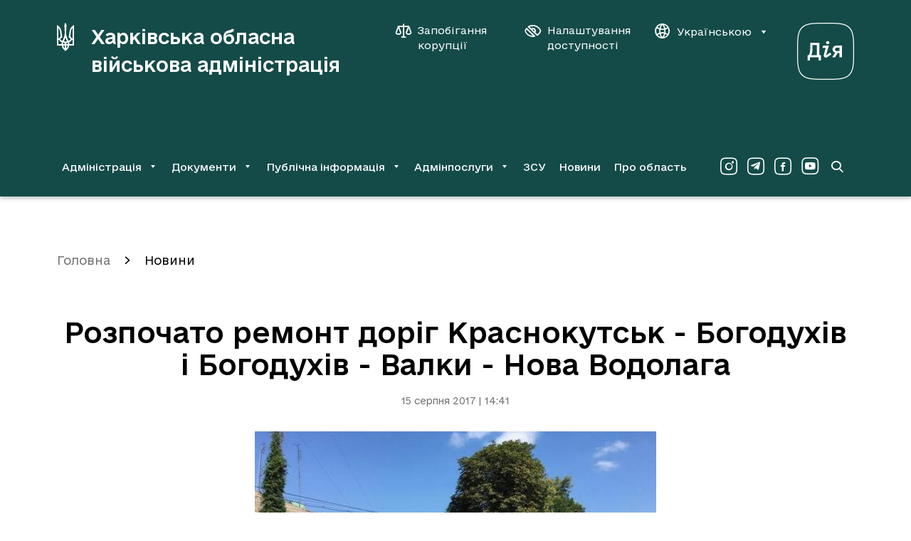

--- FILE ---
content_type: application/javascript; charset=utf-8
request_url: https://kharkivoda.gov.ua/js/error_handling.min.js
body_size: 184
content:
(function(a){a.InitErrorHandler=function(b){var d=a.onerror,e=[],c=false,b=b||0;a.errorHandler=function(h,g,f){if(e.length>=10){return false}if(c){clearTimeout(c)}if(d){return d(h,g,f)}e.push({msg:h,url:document.location.href,file:g,line:f,userAgent:navigator.userAgent});c=setTimeout(function(){$.ajax({type:"POST",url:"error_handling",data:{data:e,local:b},dataType:"text",success:function(i){return},error:function(){return}})},1000);return false};a.onerror=a.errorHandler}})(window);